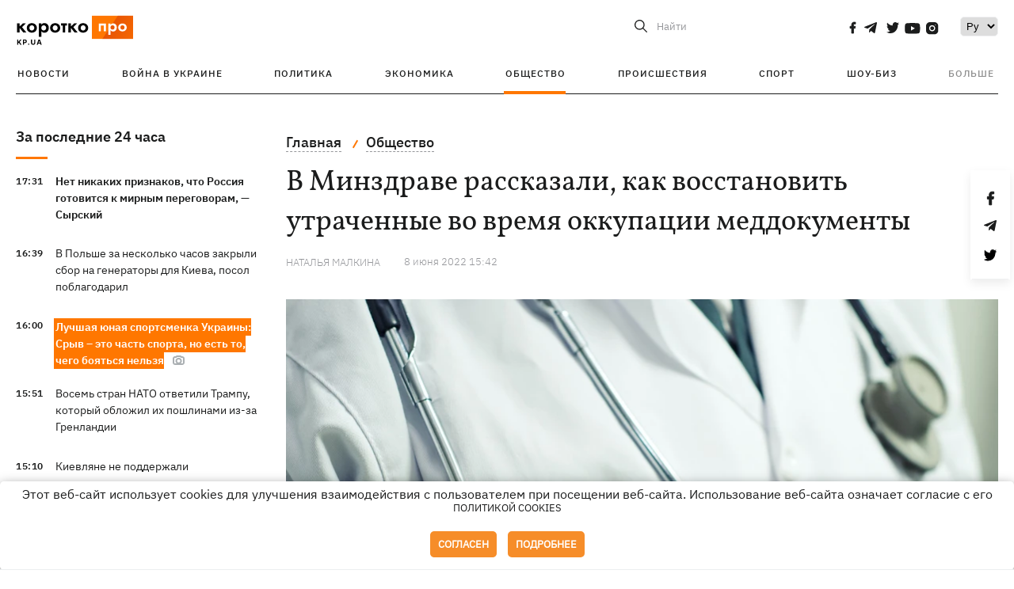

--- FILE ---
content_type: text/html; charset=UTF-8
request_url: https://kp.ua/life/a650911-v-minzdrave-rasskazali-kak-vosstanovit-utrachennye-vo-vremja-okkupatsii-meddokumenty
body_size: 15055
content:
<!DOCTYPE html>
<html lang="ru">
            <head>
    <meta charset="UTF-8">
    <meta http-equiv="X-UA-Compatible" content="IE=edge">
    <meta name="viewport" content="width=device-width, initial-scale=1">
    <meta name="iua-site-verification" content="a1ffdeb377e59db8d563549272b66c43" />

    
        <title>Как восстановить утраченные во время оккупации меддокументы - Новости на KP.UA</title>    <meta name="description" content="Минздрав рассказал, как восстановить утраченные меддокументы" class="js-meta" />    <meta name="keywords" content="утраченные меддокументы, восстановить документы Минздрав, утраченные меддокументы инструкция" class="js-meta" /><meta name="news_keywords" content="утраченные меддокументы, восстановить документы Минздрав, утраченные меддокументы инструкция" class="js-meta" />    
    
                    
                <link rel="canonical" href="https://kp.ua/life/a650911-v-minzdrave-rasskazali-kak-vosstanovit-utrachennye-vo-vremja-okkupatsii-meddokumenty"><link rel="alternate" href="https://kp.ua/life/a650911-v-minzdrave-rasskazali-kak-vosstanovit-utrachennye-vo-vremja-okkupatsii-meddokumenty" hreflang="ru-UA" />        
                <link rel="alternate" href="https://kp.ua/ua/life/a650911-u-moz-rozpovili-jak-vidnoviti-vtracheni-pid-chas-okupatsiji-meddokumenti" hreflang="uk-UA">
        
                    
                                                                        <link rel="amphtml" href="https://kp.ua/amp/a650911-v-minzdrave-rasskazali-kak-vosstanovit-utrachennye-vo-vremja-okkupatsii-meddokumenty">
    
                                            
                            

    

                
    <meta property='og:type' content='article'/>

<meta property='og:title' content="В Минздраве рассказали, как восстановить утраченные во время оккупации меддокументы"/>
<meta name='twitter:title' content="В Минздраве рассказали, как восстановить утраченные во время оккупации меддокументы">
    <meta property='og:description' content="Все медицинские документы можно восстановить в кратчайшие сроки."/>
    <meta name='twitter:description' content="Все медицинские документы можно восстановить в кратчайшие сроки.">
    <meta property='og:image' content='https://kp.ua/img/article/6509/11_news_big-v1654692137.jpg'/>
    <meta name='twitter:image:src' content='https://kp.ua/img/article/6509/11_news_big-v1654692137.jpg'>
    <meta property="og:image:width" content="900">
    <meta property="og:image:height" content="470">
<meta property="og:url" content="https://kp.ua/life/a650911-v-minzdrave-rasskazali-kak-vosstanovit-utrachennye-vo-vremja-okkupatsii-meddokument" />
<meta property='og:site_name' content='KP.UA'/>
<meta name='twitter:card' content='summary_large_image'>
<meta name='twitter:site' content='@kp_ukraine'>
<meta name='twitter:creator' content='@kp_ukraine'>                                                    
        
                            
                                                            
                
                
                
    <script type="application/ld+json">
    {
        "@context": "http://schema.org",
        "@type": "NewsArticle",
        "mainEntityOfPage": {
            "@type": "WebPage",
            "@id": "https://kp.ua/life/a650911-v-minzdrave-rasskazali-kak-vosstanovit-utrachennye-vo-vremja-okkupatsii-meddokument"
        },
        "headline": "В Минздраве рассказали, как восстановить утраченные во время оккупации меддокументы",
        "datePublished": "2022-06-08T15:42:00+03:00",
        "dateModified": "2022-06-08T16:29:21+03:00",
                    "image": {
                "@type": "ImageObject",
                "url": "https://kp.ua/img/article/6509/11_news_big-v1654692137.jpg",
                "height": 470,
                "width": 900
            },
                            "author": [
                        {"@type": "Person","name": "Наталья МАЛКИНА"}                        ],
                            "description": "Минздрав рассказал, как восстановить утраченные меддокументы",
                "publisher": {
            "@type": "Organization",
            "name": "Kp.ua",
            "logo": {
                "@type": "ImageObject",
                "url": "https://kp.ua/user/img/logo.png",
                "width": 454,
                "height": 108
            }
        }
    }
    </script>
    
    <link rel="apple-touch-icon" sizes="180x180" href="/user/favicon/apple-touch-icon.png">
    <link rel="icon" type="image/png" sizes="192x192"  href="/user/favicon/android-chrome-192x192.png">
    <link rel="icon" type="image/png" sizes="512x512" href="/user/favicon/android-chrome-512x512.png">
    <link rel="icon" type="image/png" sizes="32x32" href="/user/favicon/favicon-32x32.png">
    <link rel="icon" type="image/png" sizes="16x16" href="/user/favicon/favicon-16x16.png">
    <link rel="icon" type="image/png" sizes="150x150" href="/user/favicon/mstile-150x150.png">
    <link rel="manifest" href="/user/favicon/site.webmanifest">


    <link rel="preload" href='/user/css/reset.css' as="style"/>
    <link rel="preload" href='/user/css/bn_membrana.css' as="style"/>
    <link rel="preload" href='/user/css/main-new-v7.css' as="style"/>
    <link rel="preload" href='/user/css/fix-v35.css' as="style"/>

    <link rel="stylesheet" href="/user/css/reset.css">
    <link rel="stylesheet" href='/user/css/bn_membrana.css'>
    <link rel="stylesheet" href="/user/css/main-new-v7.css">
    <link rel="stylesheet" href="/user/css/fix-v35.css">
        <script>
        function loadScripts() {
            var script1 = document.createElement('script');
            script1.src = "https://securepubads.g.doubleclick.net/tag/js/gpt.js";
            script1.async = true;
            document.head.appendChild(script1);

            var script2 = document.createElement('script');
            script2.src = "https://cdn.membrana.media/kpu/ym.js";
            script2.async = true;
            document.head.appendChild(script2);
        }
       setTimeout(loadScripts, 4500);
    </script>

    <script>
        window.yieldMasterCmd = window.yieldMasterCmd || [];
        window.yieldMasterCmd.push(function() {
            window.yieldMaster.init({
                pageVersionAutodetect: true
            });
        });
    </script>

    <script src="/user/js/kp_async_actions.js"></script>

    
    <script>
        var loadsrcscache = [];
        load_srcs = function(sources, callback) {
            loadsrcscache.push([sources, callback]);
        }
    </script>
   
   
</head>    
    <body>
        <div data-action="banners" data-place="41" data-page="2898" class="sunsite_actions"></div>
        <div data-action="banners" data-place="46" data-page="2898" class="sunsite_actions"></div>
        <div id="fb-root"></div>
        
        <!-- (C)2000-2014 Gemius SA - gemiusAudience / kp.ua / All -->
        <script type="text/javascript">
        <!--    //--><![CDATA[//><!--
            setTimeout(function() {
            var pp_gemius_identifier = '.WqVVKd0paG9gXEdrhpca2ZWj55NuYLCTbrLa7y1PXv.O7';
            // lines below shouldn't be edited
            function gemius_pending(i) { window[i] = window[i] || function () { var x = window[i + '_pdata'] = window[i + '_pdata'] || []; x[x.length] = arguments; }; };
            gemius_pending('gemius_hit'); gemius_pending('gemius_event'); gemius_pending('pp_gemius_hit'); gemius_pending('pp_gemius_event');
            (function (d, t) {
                try {
                    var gt = d.createElement(t), s = d.getElementsByTagName(t)[0], l = 'http' + ((location.protocol == 'https:') ? 's' : ''); gt.setAttribute('async', 'async');
                    gt.setAttribute('defer', 'defer'); gt.src = l + '://gaua.hit.gemius.pl/xgemius.js'; s.parentNode.insertBefore(gt, s);
                } catch (e) { }
            })(document, 'script');
            }, 3500);
            //--><!]]>
        </script>

        <div class="sbody 2">
                        
            <!-- Google tag (gtag.js) -->
                        <script>
                // Функция для загрузки скрипта Google Tag Manager
                function loadGoogleTag() {
                    var gtagScript = document.createElement('script');
                    gtagScript.src = "https://www.googletagmanager.com/gtag/js?id=G-59YTSG422H";
                    gtagScript.async = true;
                    document.head.appendChild(gtagScript);
                    window.dataLayer = window.dataLayer || [];
                    function gtag() { dataLayer.push(arguments); }
                    gtag('js', new Date());
                    gtag('set', 'linker', {
                        'domains': ['https://kp.ua']
                    });
                    gtag('config', 'G-59YTSG422H');
                }
                setTimeout(loadGoogleTag, 3500); 
            </script>

           
             <!-- Google tag end (gtag.js) -->
                        <script>
                // Функция для загрузки Google Analytics
                function loadGoogleAnalytics() {
                    (function (i, s, o, g, r, a, m) {
                        i['GoogleAnalyticsObject'] = r; i[r] = i[r] || function () {
                            (i[r].q = i[r].q || []).push(arguments)
                        }, i[r].l = 1 * new Date(); a = s.createElement(o),
                        m = s.getElementsByTagName(o)[0]; a.async = 1; a.src = g; m.parentNode.insertBefore(a, m)
                    })(window, document, 'script', 'https://www.google-analytics.com/analytics.js', 'ga');

                    ga('create', 'UA-2065037-1', 'auto');
                    ga('send', 'pageview');
                }

                setTimeout(loadGoogleAnalytics, 3500); 
            </script>
           

            <div id="comments_base_container"></div>
                                                <script>load_srcs(['/user/js/kp_komments.js'], function() {});</script>
                                        <div data-action="banners" data-place="38" data-page="2898" class="sunsite_actions"></div>
            

                                                                                                                                                                                                                                                                                                                                                                                                                                                                                                                                                                                                                                                                                                                                                                                                                                                                                                                                                                                                                                                                                                                                                                                            
                                
<header class="header">
    <div class="container">
        <div class="header__top">
            <div class="header__top__item">
                <a href="/" class="header__logo" data-new="1">
                    <img width="155" height="80" src="/user/img/KP-logo_new.svg" alt="header kp logo">
                </a>
                                            </div>
            
            <div class="header__top__item">
                                                                                                                                        
                        
                                                                                                                                                
                        
                                                            
                
                                                                                                                                <span class="lang_change_mobile" data-lset="2" data-link="/ua/life/a650911-u-moz-rozpovili-jak-vidnoviti-vtracheni-pid-chas-okupatsiji-meddokumenti"></span>
                                                    
                
                <form id="search-form" action="/search/" class="header__search">
                    <div id="search-btn" class="header__search-btn"> <span>Найти</span></div>
                    <input id="input-search" name="query" type="search" placeholder="Найти">
                </form>   

                
                <div class="header__social bl">
                                            <a aria-label="social" class="facebook" href="https://www.facebook.com/kp.kyiv"></a>
                                            <a aria-label="social" class="telegram" href="https://telegram.me/kp_in_ua"></a>
                                            <a aria-label="social" class="twitter" href="https://twitter.com/korotko_pro"></a>
                                            <a aria-label="social" class="youtube" href="https://www.youtube.com/user/KievKp"></a>
                                            <a aria-label="social" class="instagram" href="https://www.instagram.com/korotko__pro/"></a>
                                    </div>

                                                        <div class="header__lang">
                        <label for="selectbox" style="border: none; padding: 0"></label><select aria-label="Select" id="selectbox" class="js-lang-switch">
                                                                                <option data-lset="1" value="#" selected>Ру</option>
                                                                                                    <option data-lset="2" value="/ua/life/a650911-u-moz-rozpovili-jak-vidnoviti-vtracheni-pid-chas-okupatsiji-meddokumenti">Укр</option>
                                                
                        </select>
                    </div>
                
                <a class="menu-mob" id="butt1">
                    <input type="checkbox" id="checkbox1" class="checkbox1 visuallyHidden">
                    <label for="checkbox1" id="butt">
                        <div class="hamburger hamburger1">
                            <span class="bar bar1"></span>
                            <span class="bar bar2"></span>
                            <span class="bar bar3"></span>
                            <span class="bar bar4"></span>
                        </div>
                    </label>
                </a>
            </div>
        </div>
        
        <div class="header__mobil" id="menu_mobil" style="display: none">

            <div class="header__mobil__item">
                <div class="header__social">
                                            <a class="instagram" href="https://www.instagram.com/korotko__pro/" aria-label="social"><i class="fa fa-instagram" aria-hidden="true"></i></a>
                                            <a class="twitter" href="https://twitter.com/korotko_pro" aria-label="social"><i class="fa fa-twitter" aria-hidden="true"></i></a>
                                            <a class="facebook" href="https://www.facebook.com/kp.kyiv" aria-label="social"><i class="fa fa-facebook" aria-hidden="true"></i></a>
                                            <a class="telegram" href="https://telegram.me/kp_in_ua" aria-label="social"><i class="fa fa-telegram" aria-hidden="true"></i></a>
                                    </div>
                <div class="header__flex">
                    <div class="header__search">
                        <a href=""><i class="fa fa-search" aria-hidden="true"></i> <span>Найти</span></a>
                    </div>
                                            <div class="header__lang">
                            <select id="selectbox1" class="js-lang-switch">
                                                                                    <option data-lset="1" value="#" selected>Ру</option>
                                                                                                    <option data-lset="2" value="/ua/life/a650911-u-moz-rozpovili-jak-vidnoviti-vtracheni-pid-chas-okupatsiji-meddokumenti">Укр</option>
                                                
                            </select>
                        </div>
                                    </div>
            </div>

            <div class="header__mobil__item">
                <div class="header__mobil__rubric">Рубрики</div>
                                                 <ul>
                                    <li>
                        <a href="/archive/">Новости</a>
                    </li>
                                    <li>
                        <a href="/war-ukraine-2022/">Война в Украине</a>
                    </li>
                                    <li>
                        <a href="/politics/">Политика</a>
                    </li>
                                    <li>
                        <a href="/economics/">Экономика</a>
                    </li>
                                            </ul>
                    <ul>
                                    <li>
                        <a href="/life/">Общество</a>
                    </li>
                                    <li>
                        <a href="/incidents/">Происшествия</a>
                    </li>
                                    <li>
                        <a href="/sport/">Спорт</a>
                    </li>
                                    <li>
                        <a href="/culture/">Шоу-биз</a>
                    </li>
                                            </ul>
                    <ul>
                                    <li>
                        <a href="/press/">Пресс-центр</a>
                    </li>
                                                                    	               <li><a href="/tag/13434/">Спецпроекты</a></li>
                           <li><a href="https://kp.ua/journal/pdf/archive/2022/">Архив номеров</a></li>
            
                                                </ul>
        
                            </div>

            <div class="header__mobil__item">
                <div class="header__mobil__rubric">Спец. темы</div>
                                                <ul>
                                    <li><a href="/tag/6685/">Вакцинация</a></li>
                                    <li><a href="/tag/1221/">Карантин</a></li>
                                    <li><a href="/tag/1728/">Рынок труда</a></li>
                                    <li><a href="/tag/12877/">Интервью </a></li>
                            </ul>
                    <ul>
                                    <li><a href="/life/ukrainehistory/">История</a></li>
                                    <li><a href="/tag/983/">Прогнозы и гороскопы</a></li>
                                    <li><a href="/tag/13434/">Спецпроекты </a></li>
                            </ul>
        
                            </div>

            <div class="header__mobil__item about">
                                                    <ul>
                                                    <li><a href="/commercial">Реклама на сайте</a></li>
                                                    <li><a href="/about/">О нас</a></li>
                                                    <li><a href="/agreements/">Пользовательское соглашение</a></li>
                                                                    </ul>
                                    <ul>
                                                    <li><a href="/privacy-policy/">Политика конфиденциальности</a></li>
                                                                            <li><a href="/cookies-policy/">Политика использования cookies</a></li>
                                            </ul>
                            </div>

            
        </div>

        <div class="header__menu">
            <nav class="header__menu__box">
                <ul class="header__menu__list">
                                                                <li class="header__menu__item ">
                                                <a class="header__menu__link" href="/archive/">Новости</a>
                                            </li>
                                    <li class="header__menu__item ">
                                                <a class="header__menu__link" href="/war-ukraine-2022/">Война в Украине</a>
                                            </li>
                                    <li class="header__menu__item ">
                                                <a class="header__menu__link" href="/politics/">Политика</a>
                                            </li>
                                    <li class="header__menu__item ">
                                                <a class="header__menu__link" href="/economics/">Экономика</a>
                                            </li>
                                    <li class="header__menu__item active">
                                                <a class="header__menu__link" href="/life/">Общество</a>
                                            </li>
                                    <li class="header__menu__item ">
                                                <a class="header__menu__link" href="/incidents/">Происшествия</a>
                                            </li>
                                    <li class="header__menu__item ">
                                                <a class="header__menu__link" href="/sport/">Спорт</a>
                                            </li>
                                    <li class="header__menu__item ">
                                                <a class="header__menu__link" href="/culture/">Шоу-биз</a>
                                            </li>
                
                    
                                            <li id ='menu__show' class="header__menu__item">
                            <a class="header__menu__link" href="#">Больше</a>
                        </li>
                        <div id="menu-hidden" class="header__menu__hidden">
                            <ul class="header__menu__list">
                                                    <li class="header__menu__item">
                        <a class="header__menu__link" href="/press/">Пресс-центр</a>
                    </li>
                                <li class="header__menu__item">
                    <a class="header__menu__link" href="/tag/13434/">Спецпроекты</a>
                </li>
                            <li class="header__menu__item">
                    <a class="header__menu__link" href="https://kp.ua/journal/pdf/archive/2022/">Архив номеров</a>
                </li>
            
                            </ul>
                        </div>
                                    </ul>
            </nav>
        </div>

    </div>
    </header>

<style>

    @media (max-width: 567px){
       .js-append-news.height .stream_mob_prj_banner .sunsite_actions[data-place="77"]{
        min-height: 308px;
       }
       .face iframe{
            width: 100%;
        }
    }
    
</style>
            <div class="container">
            <i data-absnum="650911" data-operand="article" data-action="stat" class="sunsite_actions" style="display:none;"></i>
<div class="content content__flex">
    <div class="content__base content-two">
        <div class="content__flex">
            <div class="content__news hide">
                
                                                                                                                                                                                                                                                                                                                                                                                                                                                                                                                                                                                                                                                                                                                                                                                                                                                                                                                                                                                                                                                                                                                                                                                                                                                                                                                                                                                                                                                                                                                                                                                                                                                                                                                                

                


    <div class="banner_project">
        <div data-action="banners" data-place="42" data-page="2898" class="sunsite_actions"></div>
    </div>
<div class="content__news__box scroll">
    <div class="content__news__titles">
                                            <a href="/archive/" class="content__news__title">
            За последние 24 часа
        </a>
            </div>
    
            <div class="js-append-news " data-section="all">
                                                                                                                                                                                        <div class="content__news__item  bold">
                    <span class="content__time ">
                        17:31
                    </span>
                    <span class="content__block-text">
                        <a class="content__news__link" data-edit="724089,2871" href="/politics/a724089-net-nikakikh-priznakov-chto-rossija-hotovitsja-k-mirnym-perehovoram">Нет никаких признаков, что Россия готовится к мирным переговорам, — Сырский</a>
                                                                                                                    </span>
                </div>
                                                
                <style>
                    @media (min-width: 768px) {
                        .nts-ad[data-ym-ad="KPU_ITC"] {display: none}
                    }
                </style>

                                
                                                                                                                                                                <div class="content__news__item ">
                    <span class="content__time ">
                        16:39
                    </span>
                    <span class="content__block-text">
                        <a class="content__news__link" data-edit="724088,2871" href="/politics/a724088-v-polshe-cherez-neskolko-chasov-zakryli-sbor-na-heneratory-dlja-kieva">В Польше за несколько часов закрыли сбор на генераторы для Киева, посол поблагодарил</a>
                                                                                                                    </span>
                </div>
                                                
                <style>
                    @media (min-width: 768px) {
                        .nts-ad[data-ym-ad="KPU_ITC"] {display: none}
                    }
                </style>

                                
                                                                                                                                                                <div class="content__news__item  bgc">
                    <span class="content__time ">
                        16:00
                    </span>
                    <span class="content__block-text">
                        <a class="content__news__link" data-edit="723799,2921" href="/sport/a723799-luchshaja-junaja-sportsmenka-ukrainy-sryv-eto-chast-sporta-no-est-to-cheho-bojatsja-nelzja">Лучшая юная спортсменка Украины: Срыв – это часть спорта, но есть то, чего бояться нельзя</a>
                                                                            <span class="photo-news"></span>
                                                                                            </span>
                </div>
                                                    <div class="stream_mob_prj_banner">
                        <div data-action="banners" data-place="50" data-page="2898" class="sunsite_actions"></div>
                    </div>
                                
                <style>
                    @media (min-width: 768px) {
                        .nts-ad[data-ym-ad="KPU_ITC"] {display: none}
                    }
                </style>

                                
                                                                                                                                                                <div class="content__news__item ">
                    <span class="content__time ">
                        15:51
                    </span>
                    <span class="content__block-text">
                        <a class="content__news__link" data-edit="724087,2871" href="/politics/a724087-vosem-stran-nato-otvetili-trampu-kotoryj-oblozhil-ikh-poshlinami-iz-za-hrenlandii">Восемь стран НАТО ответили Трампу, который обложил их пошлинами из-за Гренландии</a>
                                                                                                                    </span>
                </div>
                                                
                <style>
                    @media (min-width: 768px) {
                        .nts-ad[data-ym-ad="KPU_ITC"] {display: none}
                    }
                </style>

                                
                                                                                                                                                                <div class="content__news__item ">
                    <span class="content__time ">
                        15:10
                    </span>
                    <span class="content__block-text">
                        <a class="content__news__link" data-edit="724085,2871" href="/politics/a724085-kievljane-ne-podderzhali-pereimenovanie-stantsii-metro-akademhorodok-na-vasilija-stusa">Киевляне не поддержали переименование станции метро "Академгородок" на "Василия Стуса"</a>
                                                                                                                    </span>
                </div>
                                                
                <style>
                    @media (min-width: 768px) {
                        .nts-ad[data-ym-ad="KPU_ITC"] {display: none}
                    }
                </style>

                                
                                                                                                                                                                <div class="content__news__item ">
                    <span class="content__time ">
                        14:58
                    </span>
                    <span class="content__block-text">
                        <a class="content__news__link" data-edit="724084,2898" href="/life/a724084-v-ukraine-ostaetsja-antitsiklon-19-janvarja-ozhidaetsja-22-hradusnyj-moroz">В Украине остается антициклон - 19 января ожидается 22-градусный мороз</a>
                                                                                                                    </span>
                </div>
                                                
                <style>
                    @media (min-width: 768px) {
                        .nts-ad[data-ym-ad="KPU_ITC"] {display: none}
                    }
                </style>

                                    <div class="stream_mob_prj_banner">
                        <div data-action="banners" data-place="77" data-page="2898" class="sunsite_actions"></div>
                    </div>
                                
                                                                                                                                                                <div class="content__news__item ">
                    <span class="content__time ">
                        14:41
                    </span>
                    <span class="content__block-text">
                        <a class="content__news__link" data-edit="724083,2850" href="/culture/a724083-lejbl-jerry-heil-i-letuchaja-mysh-so-skandalom-razorvali-sotrudnichestvo">Лейбл Jerry Heil и Кажанна со скандалом разорвали сотрудничество</a>
                                                                            <span class="photo-news"></span>
                                                                                            </span>
                </div>
                                                
                <style>
                    @media (min-width: 768px) {
                        .nts-ad[data-ym-ad="KPU_ITC"] {display: none}
                    }
                </style>

                                
                                                                                                                                                                <div class="content__news__item ">
                    <span class="content__time ">
                        14:20
                    </span>
                    <span class="content__block-text">
                        <a class="content__news__link" data-edit="724082,2871" href="/politics/a724082-v-vsu-oproverhli-zakhvat-rossijanami-sela-minkovka-na-donbasse">В ВСУ опровергли "захват" россиянами села Миньковка на Донбассе</a>
                                                                                                                    </span>
                </div>
                                                
                <style>
                    @media (min-width: 768px) {
                        .nts-ad[data-ym-ad="KPU_ITC"] {display: none}
                    }
                </style>

                                
                                                                                                                                                                <div class="content__news__item ">
                    <span class="content__time ">
                        13:29
                    </span>
                    <span class="content__block-text">
                        <a class="content__news__link" data-edit="724081,2898" href="/life/a724081-na-kievshchine-razvernuli-456-punktov-nesokrushimosti-kriticheskie-obekty-pereveli-na-rezervnoe-pitanie">На Киевщине развернули 456 "Пунктов несокрушимости", критические объекты перевели на резервное питание</a>
                                                    <span class="youtube-news"></span>
                                                                                                                    </span>
                </div>
                                                
                <style>
                    @media (min-width: 768px) {
                        .nts-ad[data-ym-ad="KPU_ITC"] {display: none}
                    }
                </style>

                                
                                                                                                                                                                <div class="content__news__item ">
                    <span class="content__time ">
                        12:34
                    </span>
                    <span class="content__block-text">
                        <a class="content__news__link" data-edit="724080,2921" href="/sport/a724080-ukrainets-marsak-voshel-v-desjatku-silnejshikh-fihuristov-kontinenta">Украинец Марсак вошел в десятку сильнейших фигуристов континента</a>
                                                                                                                    </span>
                </div>
                                                
                <style>
                    @media (min-width: 768px) {
                        .nts-ad[data-ym-ad="KPU_ITC"] {display: none}
                    }
                </style>

                                
                                                                                                                                                                <div class="content__news__item ">
                    <span class="content__time ">
                        12:04
                    </span>
                    <span class="content__block-text">
                        <a class="content__news__link" data-edit="724079,2890" href="/incidents/a724079-ukraintsy-chtjat-pamjat-zhertv-aviakatastrofy-v-brovarakh-v-kotoroj-pohiblo-rukovodstvo-mvd">Украинцы чтят память жертв авиакатастрофы в Броварах, в которой погибло руководство МВД</a>
                                                    <span class="youtube-news"></span>
                                                                                                                    </span>
                </div>
                                                
                <style>
                    @media (min-width: 768px) {
                        .nts-ad[data-ym-ad="KPU_ITC"] {display: none}
                    }
                </style>

                                
                                                                                                                                                                <div class="content__news__item ">
                    <span class="content__time ">
                        11:13
                    </span>
                    <span class="content__block-text">
                        <a class="content__news__link" data-edit="724078,2871" href="/politics/a724078-rossskaja-armija-pytalas-prorvat-oboronu-v-volchanske-na-kharkovshchine">Россская армия пыталась прорвать оборону в Волчанске на Харьковщине</a>
                                                                                                                    </span>
                </div>
                                                
                <style>
                    @media (min-width: 768px) {
                        .nts-ad[data-ym-ad="KPU_ITC"] {display: none}
                    }
                </style>

                                
                    </div>
    </div>

    <style>
        .nts-ad-h100 {min-height: 100px} 
        @media (min-width: 700px) { 
            .nts-ad[data-ym-ad="KPU_BTC_1"] {display: none} 
        }
    </style>

    <div class="stream_mob_prj_banner">
        <div data-action="banners" data-place="78" data-page="2898" class="sunsite_actions"></div>
    </div>

    <a href="/archive/" class="content__news__load">Загрузить еще</a>


    <div class="js-sb-container">
        <div class="banner1 js-sdb">
                        <div data-action="banners" data-place="67" data-page="2898" class="sunsite_actions"></div>
        </div>
    </div>

    <script>
        load_srcs(['/user/js/kp-app.js'], function() {let scrollBlock = document.querySelector('.js-sdb');if(scrollBlock) {let newsFeedBtn = document.querySelector('.content__news__load');function setScrollBlock() {if(window.innerWidth > 992) {let blockBounds = newsFeedBtn.getBoundingClientRect();if(blockBounds.top <= 0 && scrollBlock.style.position !== 'fixed') {scrollBlock.style.position = 'fixed';scrollBlock.style.zIndex = '500';scrollBlock.style.top = '150px';}if(blockBounds.top >= 0 && scrollBlock.style.position === 'fixed') {scrollBlock.style.position = '';scrollBlock.style.zIndex = '';scrollBlock.style.top = '';}}}if(document.querySelector('.content__news').clientHeight > 1450) {window.addEventListener('scroll', setScrollBlock);window.addEventListener('resize', setScrollBlock);}}});
    </script>

<script>load_srcs(['/user/js/kp-app.js'], function() {let mainstream = document.querySelector('.js-append-news');let mtpage = 2;let mtblocked = false;let months = {};let lastdate = '2026-1-18';months['1'] = 'января';months['2'] = 'февраля';months['3'] = 'марта';months['4'] = 'апреля';months['5'] = 'мая';months['6'] = 'июня';months['7'] = 'июля';months['8'] = 'августа';months['9'] = 'сентября';months['10'] = 'октября';months['11'] = 'ноября';months['12'] = 'декабря';if(mainstream) {mainstream.addEventListener('wheel', function(e) {if(this.scrollTop >= ((this.scrollHeight - this.clientHeight) - 250)&& (e.detail > 0 || e.wheelDelta < 0)&& !mtblocked) {mtblocked = true;ajax.get(lang + '/actions/ajax_mainstream',{ 'page' : mtpage, 'section' : this.dataset.section },function(data) {data = JSON.parse(data);data = data.ajax_mainstream;mtpage++;if(data.success) {mtblocked = false;let list = data.list;for(let day in list) {if(day != lastdate) {let dt = day.split('-');let mnt = months[dt[1]];let dname = dt[2];mainstream.append(fromHTML( `<div class="content__news__item date">${dname + ' ' + mnt}</div>`));lastdate = day;}list[day].forEach(function(el, idx) {let timeH = `<span class="content__time">${el.time}</span>`;if(el.classes.includes('notice')) {timeH =  `<span class="content__time notice">${el.time}</span>`;let idx = el.classes.indexOf('notice');delete el.classes[idx];}let updatedH = '';if(el.classes.includes('updated')) {updatedH =  `<span class="obn-news">[обновляется]</span>`;let idx = el.classes.indexOf('updated');delete el.classes[idx];}let typH = '';if(el.types.length > 0) {for(let tp in el.types) {typH += `<span class="${el.types[tp]}"></span>`;}}mainstream.append(fromHTML(`<div class="content__news__item ${el.classes.join(' ')}">${timeH}<span class="content__block-text"><a class="content__news__link" data-edit="${el.absnum},${el.ctg}" href="${el.url}">${el.title}</a>${typH}${updatedH}</span></div>`));});if(typeof sunsiteRedactor == 'function'){sunsiteRedactor();}}}});}});}});</script>            </div>
            <div class="content__main padding">
                <div class="news__block news">
                    <div class="news-social fixed" style="display:none">
                        <div class="news-social__link social-likes likely" data-js="likely" data-url="https://kp.ua/life/a650911-v-minzdrave-rasskazali-kak-vosstanovit-utrachennye-vo-vremja-okkupatsii-meddokumenty">
                                                            <div class="facebook"></div>
                                                            <div class="telegram"></div>
                                                            <div class="twitter"></div>
                                                    </div>
                        <div class="news-social__back"><img width="50" height="51" src="/user/img/back.png" alt="back icon"></div>
                    </div>

                    <ul class="breadcrumb" itemscope itemtype="https://schema.org/BreadcrumbList">
    <li itemprop="itemListElement" itemscope itemtype="https://schema.org/ListItem">
        <a itemprop="item" href="/"><span itemprop="name">Главная</span></a>
        <meta itemprop="position" content="1" />
    </li>
                                <li itemprop="itemListElement" itemscope itemtype="https://schema.org/ListItem">
            <a itemprop="item" href="/life/"><span itemprop="name">Общество</span></a>
            <meta itemprop="position" content="2" />
                    </li>
    </ul>
                    <div class="content__title">
                        <h1 data-edit="650911,2898">В Минздраве рассказали, как восстановить утраченные во время оккупации меддокументы</h1>
                                            </div>

                    <div class="content__notice sunsite_actions" data-action="articles_views" data-absnum="650911">
                        <span class="content__icons">
                                                                                                            </span>

                                                                                                                                                                                                                                                                                                        <a class="content__author" href="/author/89/">
                                    <span>Наталья МАЛКИНА</span>
                                </a>
                                                                                                    <div class="content__author-info sunsite_actions" data-action="articles_views" data-absnum="650911">
                            <span>8 июня 2022 15:42</span>
                            <span class="content__views views views_hide">0</span>
                        </div>
                    </div>

                                                                                                <div class="picture" style="margin-bottom: 76px">
                                <picture>
                                    <source srcset="/img/article/6509/11_tn2-v1654692137.webp" media="(max-width: 567px)">
                                    <img src="/img/article/6509/11_news_big-v1654692137.webp" alt="В Минздраве рассказали, как восстановить утраченные во время оккупации меддокументы">
                                </picture>
                                                                    <div class="picture-photo-desc margin"><span>Фото: pixabay.com</span></div>
                                                            </div>
                                            
                                        <p>С начала <a href="/tag/9548/">войны</a> в Украине многие жители были вынуждены срочно покидать свои дома и искать безопасное место. В критических ситуациях во время переезда не всегда была возможность собрать необходимые медицинские документы. В связи с этим <a  rel="nofollow" href="https://t.me/mozofficial/2512">Минздрав</a> рассказал, как восстановить утраченные документы.</p>
<p>- Чтобы восстановить результаты обследования, медицинскую карту, результаты оперативных вмешательств, реабилитационные рекомендации, следует обратиться к семейному или любому другому врачу первичного звена по месту нахождения. Врач примет решение о восстановлении утраченных документов и при необходимости проведет дополнительные обследования для восстановления дальнейшего лечения, - отметили в ведомстве.</p>
<p>Кроме того, чтобы восстановить документы человеку с инвалидностью, следует обратиться в орган социальной защиты, имеющий доступ в Центральный банк лиц с инвалидностью, где сделают соответствующую выписку.</p><div data-action="banners" data-place="79" data-page="2898" class="sunsite_actions" style="clear: both;"></div>
<p>Чтобы восстановить другие медицинские документы и справку МСЭК, следует обратиться в МСЭК по месту нахождения.</p>
<p>
<div class="teleg"><div async="" src="https://telegram.org/js/telegram-widget.js?19"  class="iframe-telegram-placeholder" data-telegram-post="mozofficial/2512" data-width="100%"></div></div>
</p>

                    <div class="content__notice theme">
                                                 
                            <span>Новости по теме:</span>
                                                            <a href="/tag/9548/">Война Украины с Россией</a>
                                                            <a href="/tag/1406/">Здравоохранение</a>
                                                            <a href="/tag/6226/">Министерство здравоохранения</a>
                                                                        </div>

                    <div class="content_roll_banner">
                        <div data-action="banners" data-place="44" data-absnum="650911" data-page="2898" class="sunsite_actions"></div>
                    </div>
                    <div class="mobile_premium_in_art">
                        <div data-action="banners" data-place="47" data-absnum="650911" data-page="2898" class="sunsite_actions"></div>
                    </div>

                    <div class="subscribe">
    <span>Подписывайтесь на нас в соц. сетях</span>
    <div class="header__social">
                    <a class="facebook" href="https://www.facebook.com/kp.kyiv" aria-label="social"></a>
                    <a class="telegram" href="https://telegram.me/kp_in_ua" aria-label="social"></a>
                    <a class="twitter" href="https://twitter.com/korotko_pro" aria-label="social"></a>
                    <a class="youtube" href="https://www.youtube.com/user/KievKp" aria-label="social"></a>
                    <a class="instagram" href="https://www.instagram.com/korotko__pro/" aria-label="social"></a>
            </div>
</div>                </div>

                
                                    
                                    
                                    <div class="content__box politics change">
                        <a href="#" class="content__news__title">Статьи по теме</a>
                                                                                    <div class="content__tile">
                                    <a href="/life/a723815-dieticheskij-perevorot-v-ssha-jajtsa-mjaso-i-maslo-bolshe-ne-vrahi-fihury" class="content__tile-img sunsite_actions" data-action="articles_views" data-absnum="723815">
                                        <img src="/img/article/7238/15_tn2-v1768234157.webp" alt="Диетический переворот в США: яйца, мясо и масло больше не враги фигуры">
                                        <span class="counter views views_hide">0</span>
                                    </a>
                                    <div class="content__tile-info">
                                        <div class="content__tile-top">
                                            <span class="content__tile-date">14 января</span>
                                            <a href="/life/" class="content__tile-type">Общество</a>
                                        </div>
                                        <a href="/life/a723815-dieticheskij-perevorot-v-ssha-jajtsa-mjaso-i-maslo-bolshe-ne-vrahi-fihury" data-edit="723815,2898" class="content__tile-title">Диетический переворот в США: яйца, мясо и масло больше не враги фигуры</a>
                                    </div>
                                </div>
                                                                                                                <div class="content__tile">
                                    <a href="/life/a723870-slit-vodu-v-dome-zachem-eto-nuzhno-kak-sdelat-pravilno-i-kak-potom-vernut-otoplenie" class="content__tile-img sunsite_actions" data-action="articles_views" data-absnum="723870">
                                        <img src="/img/article/7238/70_tn2-v1768321987.webp" alt="Слить воду в доме: зачем это нужно, как сделать правильно и как потом вернуть отопление">
                                        <span class="counter views views_hide">0</span>
                                    </a>
                                    <div class="content__tile-info">
                                        <div class="content__tile-top">
                                            <span class="content__tile-date">14 января</span>
                                            <a href="/life/" class="content__tile-type">Общество</a>
                                        </div>
                                        <a href="/life/a723870-slit-vodu-v-dome-zachem-eto-nuzhno-kak-sdelat-pravilno-i-kak-potom-vernut-otoplenie" data-edit="723870,2898" class="content__tile-title">Слить воду в доме: зачем это нужно, как сделать правильно и как потом вернуть отопление</a>
                                    </div>
                                </div>
                                                                                                                <div class="content__tile">
                                    <a href="/life/a723853-aleksandr-kovalenko-na-moroze-shakhedy-obmerzajut-rossija-bet-ballistikoj-kotoruju-trudnee-perekhvatit" class="content__tile-img sunsite_actions" data-action="articles_views" data-absnum="723853">
                                        <img src="/img/article/7238/53_tn2-v1768307897.webp" alt="Александр Коваленко: На морозе «шахеды» обледеневают, Россия бьет баллистикой, которую труднее перехватить">
                                        <span class="counter views views_hide">0</span>
                                    </a>
                                    <div class="content__tile-info">
                                        <div class="content__tile-top">
                                            <span class="content__tile-date">13 января</span>
                                            <a href="/life/" class="content__tile-type">Общество</a>
                                        </div>
                                        <a href="/life/a723853-aleksandr-kovalenko-na-moroze-shakhedy-obmerzajut-rossija-bet-ballistikoj-kotoruju-trudnee-perekhvatit" data-edit="723853,2898" class="content__tile-title">Александр Коваленко: На морозе «шахеды» обледеневают, Россия бьет баллистикой, которую труднее перехватить</a>
                                    </div>
                                </div>
                                                                        </div>
                                                <div class="branding-baner3__item2 height247">
                    <span class="branding-sp">
                        <div data-action="banners" data-place="45" data-absnum="650911" data-page="2898" class="sunsite_actions"></div>
                    </span>
                </div>
                <div class="content_roll_mobile">
                    <div data-action="banners" data-place="51" data-absnum="650911" data-page="2898" class="sunsite_actions"></div>
                </div>

                                                <div class="branding-baner3__item2 height168">
                    <span class="branding-sp">
                        <div data-action="banners" data-place="43" data-absnum="650911" data-page="2898" class="sunsite_actions"></div>
                        <div data-action="banners" data-place="48" data-absnum="650911" data-page="2898" class="sunsite_actions"></div>
                    </span>
                </div>
            </div>
        </div>
    </div>
            <div style="display: none;" class="sunsite_actions" data-action="cmm_load_base_tmp" data-absnum="650911" data-cnt_comments=""></div>
    </div>

<script>
    load_srcs(['/user/js/swiper-bundle.min.js'], function() {var updateLightbox;if(document.querySelector('[data-fslightbox]')) {load_srcs(['/user/js/fslightbox.js'], function() {refreshFsLightbox();if(typeof fix_fslightbox_source == 'function') {fix_fslightbox_source();}updateLightbox = function() {refreshFsLightbox();if(typeof fix_fslightbox_source == 'function') {fix_fslightbox_source();}}});}function describe_set_info(mainid) {var alt_test = document.querySelectorAll('#' + mainid + ' .swiper-slide-active img');if(alt_test.length > 0) {var descr_list = document.querySelectorAll('#' + mainid + ' .picture__slider__describe a');if(descr_list.length > 0) {descr_list[0].innerText = alt_test[0].alt;}var descr_list_mob = document.querySelectorAll('#' + mainid + '-mob.picture__slider__describe a');if(descr_list_mob.length > 0) {descr_list_mob[0].innerText = alt_test[0].alt;}}}let galleries = Array.from(document.querySelectorAll('.gallery-thumbs'));if(galleries.length > 0) {let sliders = {};sliders['thumbs'] = {};sliders['main'] = {};galleries.forEach(function(gallery) {let thid = gallery.getAttribute('id');let mainid = 'galtop-' + thid.split('-')[1];sliders['thumbs'][thid] = new Swiper('#' + thid, {spaceBetween: 15,slidesPerView: 3,direction: 'horizontal',loop: true,freeMode: true,loopedSlides: 3,watchSlidesVisibility: true,watchSlidesProgress: true,autoHeight: true,breakpoints: {992: {direction: 'vertical',},320: {spaceBetween: 5,},},navigation: {nextEl: '.swiper-button-next',prevEl: '.swiper-button-prev',},});sliders['main'][mainid] = new Swiper('#' + mainid, {spaceBetween: 10,loop: true,loopedSlides: 5,navigation: {nextEl: '.swiper-button-next',prevEl: '.swiper-button-prev',},pagination: {el: '.swiper-pagination',type: 'fraction',renderFraction: function (currentClass, totalClass) {return '<span class="' + currentClass + '"></span>' + ' <span>из</span> ' + '<span class="' + totalClass + '"></span>'; }},thumbs: {swiper: sliders['thumbs'][thid],},});sliders['main'][mainid].on('slideChange', function () {if(typeof updateLightbox == 'function') {updateLightbox();}});sliders['main'][mainid].on('slideChangeTransitionEnd', function () {describe_set_info(mainid);});describe_set_info(mainid);});}});load_srcs(['/user/js/likely.js'], function() {likely.initiate();});
</script>

                                                 <script>function replaceScriptTelegram(html, targetClass) {var tempDiv = document.createElement('div');tempDiv.innerHTML = html.innerHTML;var divs = tempDiv.querySelectorAll('div.' + targetClass);divs.forEach(function(div) {var blockquote = document.createElement('script');for (var i = 0; i < div.attributes.length; i++) {var attr = div.attributes[i];blockquote.setAttribute(attr.name, attr.value);}blockquote.innerHTML = div.innerHTML;div.parentNode.replaceChild(blockquote, div);});return tempDiv.innerHTML;}function onScrollReplaceTelegram() {var articles = document.querySelectorAll('.teleg');articles.forEach(function(article) {var newContent = replaceScriptTelegram(article, 'iframe-telegram-placeholder');article.innerHTML = newContent;});const script = document.createElement('script');script.src = "https://telegram.org/js/telegram-widget.js?22";script.async = true;script.charset = "utf-8";document.body.appendChild(script);}setTimeout(onScrollReplaceTelegram, 3000);</script>
                
                
                                
                                    </div>

             
    <div data-action="banners" data-place="84" data-page="2898" class="sunsite_actions"></div>

<footer class="footer">
    <div class="container">
        <div class="footer__box">
            <div class="footer__contact">
                                <a href="/map/">Контакты</a>
                <a href="/about/">Авторы</a>
            </div>
            <div class="footer__menu">
                <nav>
                    <ul>
                                                    <li><a href="/commercial">Реклама на сайте</a></li>
                                                    <li><a href="/about/">О нас</a></li>
                                                    <li><a href="/agreements/">Пользовательское соглашение</a></li>
                                                    <li><a href="/privacy-policy/">Политика конфиденциальности</a></li>
                                            </ul>
                </nav>
            </div>
            <div class="footer__send">
                <div class="footer__email">
                    <span>Отправить письмо</span>
                    <div class="header__social">
                    <a class="email" href="/cdn-cgi/l/email-protection#384b4c5d4859565d565357785348164d59"></a>
                    </div>
                </div>
                <div class="footer__soc">
                    <span>Написать в соцсетях</span>
                    <div class="header__social">
                                                    <a aria-label="social" class="facebook" href="https://www.facebook.com/kp.kyiv"></a>
                                                    <a aria-label="social" class="telegram" href="https://telegram.me/kp_in_ua"></a>
                                                    <a aria-label="social" class="twitter" href="https://twitter.com/korotko_pro"></a>
                                                    <a aria-label="social" class="youtube" href="https://www.youtube.com/user/KievKp"></a>
                                                    <a aria-label="social" class="instagram" href="https://www.instagram.com/korotko__pro/"></a>
                                            </div>
                </div>
            </div>
            <div class="header__social bl">
                                    <a aria-label="social" class="facebook" href="https://www.facebook.com/kp.kyiv"></a>
                                    <a aria-label="social" class="telegram" href="https://telegram.me/kp_in_ua"></a>
                                    <a aria-label="social" class="twitter" href="https://twitter.com/korotko_pro"></a>
                                    <a aria-label="social" class="youtube" href="https://www.youtube.com/user/KievKp"></a>
                                    <a aria-label="social" class="instagram" href="https://www.instagram.com/korotko__pro/"></a>
                            </div>
        </div>
        <div class="footer__box">
            <div class="footer__info">
                <span>Материалы под рубриками «Новости компании», «PR» и «Факт» размещены на правах рекламы</span>
                <span>Использование материалов разрешается при размещении активной гиперссылки на KP.UA в первом абзаце.</span>
                <span>© ООО «ЮЛАВ МЕДИА»,2026. Все права защищены.</span>
                            </div>
            
            <div class="footer__design live-internet-counter">
            </div>

                             <div class="footer__design">
                    <span>Дизайн</span>
                    <span aria-label="design" target="_blank">
                        <img class="footer__design__img-desc" src="/user/img/design.png" alt="">
                    </span>
                    <span aria-label="design" target="_blank">
                        <img class="footer__design__img-mob" src="/user/img/design-mob.png" alt="">
                    </span>
                </div>
                    </div>
    </div>
</footer>            <script data-cfasync="false" src="/cdn-cgi/scripts/5c5dd728/cloudflare-static/email-decode.min.js"></script><script>
                var lang = '';
                var root_domain = location.hostname;
                var _addr = document.location.protocol + '//' + root_domain + (location.port != '' ? ':' + location.port : '');
                var sun_root_section = 2898;
                var sun_section = 2898;
                var sun_article = 650911;
                var phrase = {};

                function sunsite_after_banners() { 
                    load_srcs(['/user/js/kp-app-v6.js'], function() {
                        load_srcs(['/user/js/branding-v2.js'], function() {
                            startupBranding();
                            (sunsite_inits['banners_enable'] = function() { 
                                let niframe = document.querySelector('iframe[title="iframe"]');
                                if(niframe) {
                                }
                            })();
                        });
                    });
                    
                                    }

                function fix_fslightbox_source() {
                    var fs_all_elements = document.querySelectorAll('a[data-fslightbox="gallery"]');
                    if(fs_all_elements.length > 0) {
                        fs_all_elements.forEach(function(item){
                            var href_fs = item.href;
                            href_fs = href_fs.replace('.JPG', '.jpg');
                            href_fs = href_fs.replace('.PNG', '.png');
                            href_fs = href_fs.replace('.GIF', '.gif');
                            href_fs = href_fs.replace('.JPEG', '.jpeg');
                            item.href = href_fs;
                        });
                    }
                }

                
                load_srcs(['/user/js/kp-app-v6.js'], function() {
                    kp_front_startup();

                    let header = document.querySelector('.header');
                    document.addEventListener('scroll', function() {
                        if(window.scrollY >= 20) {
                            header.classList.add('header-top');
                        } else {
                            header.classList.remove('header-top');
                        }
                    });
                                    });

                function sunsite_action_stat(data){}
            </script>

            <div class="choose-language" style="display:none">
                <div class="choose-language__title">
                    Читать
                </div>
                <div class="choose-language__buttons choose-language__flex">
                    <a href="/ua/" data-slang="ua" class="choose-language__button">На украинском</a>
                    <a href="/" data-slang="ru" class="choose-language__button">На русском</a>
                </div>
            </div>
        </div>

        <i data-action="profile" class="sunsite_actions" style="display:none;"></i>

        <script>
            var sunsite_protocol = 'https://';
            var server = 'https://kp.ua';
        </script>

        <script src="/user/js/sunsite-front-dev-v15.js" charset="utf-8" defer></script>
        <script src="/user/js/oauth_social.js"></script>

        <style>
    .modal_policy.active{
        display: block;
    }
    .modal_policy {
        position: fixed;
        bottom: 0;
        left: 0;
        width: 100%;
        z-index: 200002;
        display: none;
        vertical-align: middle;
    }
    .modal_policy .modal-dialog {
        position: relative;
        width: auto;
        top: 40%;
    }
    .modal_policy .modal-content-policy {
        position: relative;
        display: flex;
        flex-direction: column;
        background-color: #fff;
        background-clip: padding-box;
        border-radius: .3rem;
        outline: 0;
    }
    @media (min-width: 768px) {
        .modal_policy .modal-content-policy {
            box-shadow: 0 5px 15px rgba(0, 0, 0, .5);
        }
    }
    .modal_policy .modal-header {
        display: flex;
        align-items: center;
        justify-content: space-between;
        border-bottom: 1px solid #eceeef;
        flex-direction: column;
    }
    .modal_policy .modal-links a{
        background: #f68d29;
        color: white!important;
        padding: 8px;
        font-size: 13px;
        text-decoration: none!important;
        font-weight: bold;
        border-radius: 5px;
        border: 2px solid #f68d29;
    }
    .modal_policy .modal-links a:first-child{
        margin-right: 10px;
    }
    .modal_policy .modal-links a:hover{
        background: white;
        color: #f68d29!important;
        border: 2px solid #f68d29;
    }
    .modal_policy .modal-links{
        margin: 15px 0 15px;
    }
    .modal_policy .modal-body {
        position: relative;
        flex: 1 1 auto;
        padding: 8px;
        overflow: auto;
        text-align: center;
        font-size: 16px;
    }
</style>
<div id="openModal" class="modal_policy" >
    <div class="modal-dialog">
        <div class="modal-content-policy">
            <div class="modal-header">
                <div class="modal-body">
                    Этот веб-сайт использует cookies для улучшения взаимодействия с пользователем при посещении веб-сайта. Использование веб-сайта означает согласие с его <a href="/cookies-policy/" target="_blank">политикой cookies</a>
                </div>
                <div class="modal-links">
                    <a href="#" class="js-agree">Согласен</a>
                    <a target="_blank" href="/agreements/#Cookie">Подробнее</a>
                </div>
            </div>
        </div>
    </div>
</div>
<script>
    document.addEventListener('DOMContentLoaded', function() {
        function setCookie(name, value, days) {
            var expires = "";
            if (days) {
                var date = new Date();
                date.setTime(date.getTime() + (days*24*60*60*1000));
                expires = "; expires=" + date.toUTCString();
            }
            document.cookie = name + "=" + (value || "")  + expires + "; path=/";
        }
        function getCookie(name) {
            var nameEQ = name + "=";
            var ca = document.cookie.split(';');
            for(var i=0;i < ca.length;i++) {
                var c = ca[i];
                while (c.charAt(0)==' ') c = c.substring(1,c.length);
                if (c.indexOf(nameEQ) == 0) return c.substring(nameEQ.length,c.length);
            }
            return null;
        }
        
        let modal_policy = document.querySelector('#openModal');
        let agree_policy = document.querySelector('.js-agree');

        if(getCookie('agree') != 1) {
            modal_policy.classList.add('active');
        }

        agree_policy.addEventListener('click', function(e) {
            e.preventDefault();
            setCookie('agree', 1, 90);
            modal_policy.classList.remove('active');
        });
    });
</script>
       <script>
            function loadOtherFonts() {
                var fonts = [
                    {
                        href: '/user/libs/fonts/Vollkorn-SemiboldItalic.woff',
                        type: 'woff',
                        fontFamily: 'Vollkorn-SemiboldItalic'
                    },
                    {
                        href: '/user/libs/fonts/Vollkorn-Semibold.woff',
                        type: 'woff',
                        fontFamily: 'Vollkorn-Semibold'
                    },
                    {
                        href: '/user/libs/fonts/IBMPlexSans-Light.woff',
                        type: 'woff',
                        fontFamily: 'IBMPlexSans-Light'
                    },
                    {
                        href: '/user/libs/fonts/IBMPlexSans-Medium.woff',
                        type: 'woff',
                        fontFamily: 'IBMPlexSans-Medium'
                    }
                ];
                fonts.forEach(function(font) {
                    var fontFace = new FontFace(font.fontFamily, `url(${font.href}) format('${font.type}')`, {
                        display: 'swap'
                    });
                    fontFace.load().then(function(loadedFont) {
                        document.fonts.add(loadedFont);
                    }).catch(function(error) {
                        
                    });
                });
            }
            function loadVollkornRegular() {
                var regularFont = new FontFace('Vollkorn-Regular', 'url(/user/libs/fonts/Vollkorn-Regular.woff2)', {
                    display: 'swap'
                });
                regularFont.load().then(function(loadedFont) {
                    document.fonts.add(loadedFont);
                }).catch(function(error) {
                    
                });
            }
                            loadVollkornRegular();
                        if (window.matchMedia("(max-width: 568px)").matches) {
                setTimeout(loadOtherFonts, 3800);
            } else {
                loadOtherFonts();
            }
        </script>

           
    <script defer src="https://static.cloudflareinsights.com/beacon.min.js/vcd15cbe7772f49c399c6a5babf22c1241717689176015" integrity="sha512-ZpsOmlRQV6y907TI0dKBHq9Md29nnaEIPlkf84rnaERnq6zvWvPUqr2ft8M1aS28oN72PdrCzSjY4U6VaAw1EQ==" data-cf-beacon='{"version":"2024.11.0","token":"b43ca6ff51bf4686b69674d8960687e0","r":1,"server_timing":{"name":{"cfCacheStatus":true,"cfEdge":true,"cfExtPri":true,"cfL4":true,"cfOrigin":true,"cfSpeedBrain":true},"location_startswith":null}}' crossorigin="anonymous"></script>
</body>
</html>


--- FILE ---
content_type: text/css
request_url: https://kp.ua/user/css/fix-v35.css
body_size: 4009
content:
div[data-action="banners"] {
    margin: 0 auto;
}

.project_banner {
    width: 100%;
    margin-bottom: 50px;
}

.header__top .header__logo[data-new="1"] {
    max-width: 155px;
}
@media screen and (max-width: 567px) {
    .header__top[data-new="1"] {
        height: 70px;
    }
    .header__top .header__logo[data-new="1"] {
        max-width: 146px;
    }
    .culture .header__logo[data-new="1"] {
        display: block!important;
    }
    .culture .header__logo[data-new="1"] img{
       height: auto;
    }
    .culture .header__title-top {
        left: 135px!important;
    }
    .culture .lang_change_mobile{
        margin-top: -15px;
    }
}
.lang_change_mobile{
    background-image: url(/user/img/language_ico.svg);
    width: 25px;
    height: 25px;
    background-size: cover;
}
.lang_change_mobile{
    display: none;
    color: #f70;
    font-weight: 600;
    font-size: 16px;
}
.bn_hide_special{
    display: none!important;
}
.pagination_list{
    margin-left: auto;
    margin-right: 0;
    margin-bottom: 50px;
    text-align: right;
}
.pagination_list span{
    font-family: IBMPlexSans-SemiBold,sans-serif;
    font-size: 16px!important;
    line-height: 20px;
    color: #1b1c1c;
    margin-right: 1px;
    width: 36px;
    height: 36px;
    padding: 7px 0;
    text-transform: none;
    font-weight: 700;
    min-width: 30px;
    text-align: center;
    display: inline-block;
}
.content__table table tr td{
    white-space: normal;
    line-height: 50px;
}
.pagination_list span[data-page]{
    cursor: pointer;
}
.hidden_tag_element{
    display: none;
}
.hidden_info_photo_day{
    display: none;
}
.fix_inner_text_pos_pd p{
    padding-right: 20px;
}
.donate_ukraine_news{
    display: block;
    width: 100%;
    border: 3px solid #f70;
    padding: 5px;
    text-align: center;
    cursor: pointer;
    margin-bottom: 15px;
    font-size: 16px;
    font-weight: 600;
}
.donate_ukraine_news:hover{
    background-color: #f70;
    color: white;
}
.donate_ukraine_news_mob[data-sec="1000"] {
    display: none!important;
}
.header-top .donate_ukraine_news_mob{
    display: none!important;
}
.donate_ukraine_news_mob{
    display: none;
    border: 3px solid #f70;
    padding: 5px;
    text-align: center;
    cursor: pointer;
    margin: 17px auto;
    font-size: 16px;
    font-weight: 600;
}
.pc_hidden_mode{
    display: none;
}
.mobile_hidden_mode{
    display: block;
}
@media screen and (max-width: 992px){
    .donate_ukraine_news_mob{
        display: block;
        width: 50%;
    }
    .lang_change_mobile{
        display: block;
    }
}
@media screen and (max-width: 700px){
    .donate_ukraine_news_mob{
        display: block;
        width: 75%;
    }
    .pc_hidden_mode{
        display: block!important;
    }
    .mobile_hidden_mode{
        display: none!important;
    }
}
@media screen and (max-width: 500px){
    .donate_ukraine_news_mob{
        display: block;
        width: 90%;
    }
}
@media screen and (max-width: 700px){
    .mob_premium_300_250x600 + .content__box.politics .content__tile:last-child{
        display: none;
    }
    .img-container p{
        word-wrap: break-word;
    }
    .main_page_h2_fix{
        padding-bottom: 10px;
    }
    .main_page_h2_fix a{
        padding-bottom: 13px;
    }
    .photo_day_social_links{
        display: none;
    }
}

.live-box .content__tile-full.live-height img {
    object-position: top;
}
.content__base.content-two .content__main + .mob_teaser_rubric{
    order: 2;
}

@media screen and (max-width: 567px){
    .materials.archive.archive-bl {
        min-height: 280px;
    }
    .header__logo img{
        margin: 0px!important;
    }
}

.main_page_h2_fix{
    line-height: 0px!important;
}
.main_page_h1_fix{
    font-weight: 400!important;
}
.main_page_mob_h1_fix{
    line-height: 0px!important;
}

.pagination_list span[data-page]:hover{
    background: #f70;
    color: #fff;
    -webkit-transition: .5s;
    -o-transition: .5s;
    transition: .5s;
}
.pagination_list .active{
    display: inline-block!important;
    background-color: #f70;
    color: #fff;
    margin-right: 3px;
}

.show-more_cmm_base{
    width: 94%!important;
    margin-left: 3%!important;
}
.show-more_cmm_hide{
    display: none!important;
}
.comments__review.feedback[data-cnt="0"]{
    display: none;
}
.process_load_new_comments{
    color: darkgray;
    text-align: center;
    margin-top: 20px;
}
.comments__review__form.top-form{
    display: block!important;
}
.news-comments .comments{
    margin-bottom: 0px!important;
    padding: 45px 0 15px 0!important;;
}
.cmmt_like{
    cursor: pointer;
    color: #f70;
    font-size: 13px;
    font-weight: 600;
    letter-spacing: 0;
    line-height: 17px;
    position: relative;
    margin-left: 25px;
    font-family: IBMPlexSans-SemiBold,sans-serif;
    margin-right: 20px;
}
.cmmt_dislike{
    cursor: pointer;
    color: #1b1c1c;
    font-size: 13px;
    font-weight: 600;
    letter-spacing: 0;
    line-height: 17px;
    position: relative;
    margin-left: 22px;
    font-family: IBMPlexSans-SemiBold,sans-serif;
}
.cmmt_like[data-active="0"]:before{
    content: '';
    width: 18px;
    height: 16px;
    -webkit-background-size: 18px!important;
    background-size: 18px!important;
    display: inline-block;
    margin-right: 5px;
    position: absolute;
    left: -25px;
    top: -1px;
    background: url(/user/img/comments/thumb_up_.svg);
}
.cmmt_dislike[data-active="0"]:before{
    content: '';
    width: 18px;
    height: 16px;
    -webkit-background-size: 18px!important;
    background-size: 18px!important;
    display: inline-block;
    margin-right: 5px;
    position: absolute;
    left: -23px;
    top: 2px;
    background: url(/user/img/comments/thumb_down.svg);
}
.comments_child_block.comments_item{
    margin-bottom: 15px;
}
.comments__review__back:before {
   background: url(/../user/img/comments/reply.svg);
   width: 20px;
    height: 14px;
}
.comments.active .comments__review.feedback:hover .comments__review__reply {
    opacity: 0;
    pointer-events: auto;
}
.comments__review.feedback .comments_child_block.comments_item:hover .comments__review__reply{
   opacity: 1;
}
.comments__review.feedback .comments_child_block.comments_item:hover .comments__review__likes{
   opacity: 0!important;
}
.comments.active .comments__review.feedback:hover .comments__review__likes {
    opacity: 1;
}
.comments__review.feedback:before {
    top: 24px;
}
.cmmt_like[data-active="1"]:before{
    content: '';
    width: 18px;
    height: 16px;
    -webkit-background-size: 18px!important;
    background-size: 18px!important;
    display: inline-block;
    margin-right: 5px;
    position: absolute;
    left: -25px;
    top: -1px;
    background: url(/user/img/comments/thumb_up.svg);
}
.cmmt_dislike[data-active="1"]:before{
    content: '';
    width: 18px;
    height: 16px;
    -webkit-background-size: 18px!important;
    background-size: 18px!important;
    display: inline-block;
    margin-right: 5px;
    position: absolute;
    left: -23px;
    top: 2px;
    background: url(/user/img/comments/thumb_down_.svg);
}
.cmmt_like_btn[data-active="0"]:before{
    content: '';
    width: 22px;
    height: 20px;
    -webkit-background-size: 22px!important;
    background-size: 22px!important;
    display: inline-block;
    margin-right: 5px;
    position: absolute;
    left: 0px;
    top: -1px;
    background: url(/user/img/comments/thumb_up_.svg);
}
.cmmt_dislike_btn[data-active="0"]:before{
    content: '';
    width: 22px;
    height: 19px;
    -webkit-background-size: 22px!important;
    background-size: 22px!important;
    display: inline-block;
    margin-right: 5px;
    position: absolute;
    left: 0px;
    top: 2px;
    background: url(/user/img/comments/thumb_down.svg);
}
.cmmt_like_btn[data-active="1"]:before{
    content: '';
    width: 22px;
    height: 20px;
    -webkit-background-size: 22px!important;
    background-size: 22px!important;
    display: inline-block;
    margin-right: 5px;
    position: absolute;
    left: 0px;
    top: -1px;
    background: url(/user/img/comments/thumb_up.svg);
}
.cmmt_dislike_btn[data-active="1"]:before{
    content: '';
    width: 22px;
    height: 19px;
    -webkit-background-size: 22px!important;
    background-size: 22px!important;
    display: inline-block;
    margin-right: 5px;
    position: absolute;
    left: 0px;
    top: 2px;
    background: url(/user/img/comments/thumb_down_.svg);
}
.text_symb_left{
    margin-right: 10px;
}
.incorect_text_length{
    border: 1px solid red;
}
.quote_box{
    margin-left: 25px;
    padding: 5px;
    font-style: italic;
    font-size: 13px;
    cursor: pointer;
    border-bottom: 1px solid black;
}
.quote_user_info_box{
    display: flex;
}
.quote_user_img{
    width: 25px;
    height: 25px;
    margin-right: 10px;
}
.quote_user_img img{
    width: 100%;
    height: 100%;
}
.quote_name_time{
    display: flex;
    font-weight: 600;
    padding-top: 4px;
}
.quote_name{
    margin-right: 10px;
}
.quote_time{
    color: #96979b;
    font-size: 12px;
    font-weight: 300;
}
.quote_text{
    padding: 5px 5px 5px 35px;
}
.imitation_quote_box{
    position: absolute;
    margin: -5px 0 0 -5px;
}
.information_message_box[data-show="0"]{
    display: none;
}
.information_message_box[data-show="1"]{
    padding: 10px 50px;
    display: block;
}
.err_msg_by_code[data-show="0"]{
    display: none;
}
.err_msg_by_code[data-show="1"]{
    display: block;
}
.information_message_box span{
    word-break: break-word;
}
.information_message_box .err_msg{
    color: red;
}
.err_msg_by_code{
    padding: 5px;
    text-align: center;
}
.err_msg_by_code .msg_by_code{
    color: red;
    font-weight: 600;
}
.comments__review__form.question_form{
    width: 100%;
    margin-left: 0px!important;
}
.ban_in_questions{
    display: flex;
    flex-direction: column;
}
.special_item .comments_func_like_special[data-functype="1"][data-active="0"]:before{
    background: url(/user/img/comments/thumb_up_.svg)!important;
    -webkit-background-size: 18px!important;
    background-size: 18px!important;
}
.special_item .comments_func_like_special[data-functype="1"][data-active="1"]:before{
    background: url(/user/img/comments/thumb_up.svg)!important;
    -webkit-background-size: 18px!important;
    background-size: 18px!important;
}

.special_item .comments_func_like_special[data-functype="2"][data-active="0"]:before{
    background: url(/user/img/comments/thumb_down.svg)!important;
    -webkit-background-size: 18px!important;
    background-size: 18px!important;
    height: 16px;
}
.special_item .comments_func_like_special[data-functype="2"][data-active="1"]:before{
    background: url(/user/img/comments/thumb_down_.svg)!important;
    -webkit-background-size: 18px!important;
    background-size: 18px!important;
    height: 16px;
}
.to_normal_style_h1{
    font-size: 30px;
    margin-bottom: 15px;
    font-family: Vollkorn-Regular,sans-serif;
    font-weight: 500;
}
.press_body_block img{
    width: 200px;
    float: left;
    margin-right: 20px;
}

@media (max-width:680px){
    .press_body_block img{
        width: 382px;
        float: none;
        display: block;
        margin: 0 auto 20px;
    }
}

.comments__review_press{
    margin-left: -45px;
    padding-left: 50px;
    padding-right: 45px;
    margin-right: -45px;
    padding-bottom: 0;
    margin-bottom: 30px;
    padding-top: 3px;
}
.comments__review_press:hover{
    background: #f7f7f8;
}
.content__box_press{
     /* display: -webkit-box;
    display: -webkit-flex;
    display: -ms-flexbox;
    display: flex;
    width: 100%;
    -webkit-box-pack: start;
    -webkit-justify-content: flex-start;
    -ms-flex-pack: start;
    justify-content: flex-start;
    -webkit-flex-wrap: wrap;
    -ms-flex-wrap: wrap;
    flex-wrap: wrap;  */
    display: grid;
    grid-column-gap: 5%;
    grid-template-columns: repeat(auto-fit, minmax(30%, 1fr));
}
.content__main.rubric .content__box_press .content__tile {
     /* width: 30%;  */
    width: 100%; 
    margin-bottom: 53px;
}
.content__main .content__box_press .content__tile:nth-child(3n) {
    margin-right: 0;
}
/* .content__main.rubric .content__box_press .content__tile:nth-child(3n+1) {
    margin-right: 4%;
} */
.press_main_info.img_mod_height{
    min-height: 280px;
}
.press_body_block div{
    color: #1b1c1c;
    font-size: 18px;
    letter-spacing: 0;
    line-height: 30px;
    margin-bottom: 15px;
}
.auth_social_box span{
    cursor: pointer;
}
.auth_social_box span.facebook{
    width: 9px;
    height: 16px;
    background-size: cover;
    margin-left: 7px;
    background: url(/../user/img/social/facebook.svg) no-repeat center top;
    -webkit-background-size: contain;
    background-size: contain;
    margin-top: -1px;
}
.auth_social_box span.facebook:hover{
    background: url(/../user/img/social/facebook-hover.svg) no-repeat center top;
    -webkit-background-size: contain;
    background-size: contain;
    -webkit-transition: .3s;
    -o-transition: .3s;
    transition: .3s;
}
.auth_social_box span.google{
    width: 16px;
    height: 19px;
    background: url(/../user/img/social/google.svg) no-repeat left top;
    -webkit-background-size: contain;
    background-size: contain;
    margin-left: 0px;
}
.auth_social_box span.google:hover{
    background: url(/../user/img/social/google-hover.svg) no-repeat left top;
    -webkit-background-size: contain;
    background-size: contain;
    -webkit-transition: .3s;
    -o-transition: .3s;
    transition: .3s;
}
.auth_social_box span.twitter{
    width: 16px;
    height: 14px;
    margin-top: 1px;
    background: url(/../user/img/social/twitter.svg) no-repeat left top;
    -webkit-background-size: contain;
    background-size: contain;
    margin: 1px 0px 0px 0px;
    margin-right: 0px!important;
}
.auth_social_box span.twitter:hover{
    background: url(/../user/img/social/twitter-hover.svg) no-repeat left top;
    -webkit-background-size: contain;
    background-size: contain;
    -webkit-transition: .3s;
    -o-transition: .3s;
    transition: .3s;
}
.views_hide{
    display: none!important;
}
.tag_close_box{
    width: 100%;
    display: block;
}
.tag_close_box span{
    margin: 30px auto;
    text-align: center;
    display: block;
}
.banner0{
    width: 100%;
    max-width: 300px;
    height: auto;
    background-color: white;
}
.banner3{
    width: 100%;
    max-width: 300px;
    height: auto;
    background-color: white;
    margin-bottom: 35px;
}
.banner1, .banner2{
    background-color: white;
}
.banner .b_header {
    text-align: center;
    text-transform: uppercase;
    margin-top: 10px;
    margin-bottom: 5px;
}
.banner_project{
    width: 100%;
    max-width: 300px;
    height: auto;
    background-color: white;
}
.pin_element_no_time{
    margin-left: 45px;
}
.news__block p a.read-button {
    height: 50px;
    width: 182px;
    font-family: IBMPlexSans-Medium,sans-serif;
    border: 1px solid #f70;
    background-color: #fff;
    color: #1b1c1c;
    font-weight: 500;
    font-size: 12px;
    letter-spacing: .9px;
    line-height: 15px;
    text-align: center;
    display: -webkit-box;
    display: -webkit-flex;
    display: -ms-flexbox;
    display: flex;
    -webkit-box-pack: center;
    -webkit-justify-content: center;
    -ms-flex-pack: center;
    justify-content: center;
    -webkit-box-align: center;
    -webkit-align-items: center;
    -ms-flex-align: center;
    align-items: center;
    margin: 20px 0 20px 0;
}
.picture__slider__describe_new{
    min-height: 48px;
}
.picture__slider__describe{
    min-height: 48px;
}
.img_spc_midle{
    margin: 30px auto;
  }
  .img_spc_size_2{
    width: 75%;
  }
  .img_spc_size_1{
    width: 100%;
  }
  .img_spc_size_3{
      width: 50%;
  }
  .news-social.fixed {
    top: 35px!important;
}

.likely__widget_facebook{
    background: url(/../user/img/social/facebook.svg) no-repeat center top;
    -webkit-background-size: contain;
    background-size: contain;
    margin-left: 0;
    width: 11px;
    cursor: pointer;
    height: 19px;
    margin-bottom: 18px;
}
.likely__widget_telegram{
    background: url(/../user/img/social/telegram.svg) no-repeat left top;
    -webkit-background-size: contain;
    background-size: contain;
    width: 16px;
    cursor: pointer;
    height: 19px;
    margin-bottom: 18px;
}
.likely__widget_twitter{
    background: url(/../user/img/social/twitter.svg) no-repeat left top;
    -webkit-background-size: contain;
    background-size: contain;
    width: 16px;
    cursor: pointer;
    height: 19px;
    margin-bottom: 18px;
}
.likely__widget_facebook:hover{
    background: url(/../user/img/social/facebook-hover.svg) no-repeat left top;
    -webkit-background-size: contain;
    background-size: contain;
    -webkit-transition: .3s;
    -o-transition: .3s;
    transition: .3s;
}
.likely__widget_telegram:hover{
    background: url(/../user/img/social/telegram-hover.svg) no-repeat left top;
    -webkit-background-size: contain;
    background-size: contain;
    -webkit-transition: .3s;
    -o-transition: .3s;
    transition: .3s;
}
.likely__widget_twitter:hover{
    background: url(/../user/img/social/twitter-hover.svg) no-repeat left top;
    -webkit-background-size: contain;
    background-size: contain;
    -webkit-transition: .3s;
    -o-transition: .3s;
    transition: .3s;
}
.likely__icon_facebook, .likely__icon_telegram, .likely__button_telegram{
    display: none!important;
}
.news__block.news .orange_h5_title{
    color: #fff;
    font-size: 20px;
    font-weight: 600;
    letter-spacing: 0;
    line-height: 30px;
    background: #f70;
    display: inline-block;
    padding: 0 5px;
    margin: 25px 0;
    font-family: "IBMPlexSans-SemiBold",sans-serif; 
}
.link_tt_content__choice{
    color: #1b1c1c!important;
    font-size: 18px!important;
    font-weight: 600!important;
    text-transform: none!important;
}
@media screen and (max-width:910px) and (min-width: 735px){
    .video_iframe_type iframe{
        height: 400px;
    }
}

@media screen and (max-width:734px) and (min-width: 600px){
    .video_iframe_type iframe{
        height: 350px;
    }
    .video_iframe_type {
        height: 385px;
    }
}

@media screen and (max-width:599px) and (min-width: 300px){
    .video_iframe_type iframe{
        height: 300px;
    }
    .video_iframe_type {
        height: 285px!important;
    }
}

@media screen and (max-width: 567px){
    .js-append-news  .stream_item_visible{
        display: -webkit-box!important;
        display: -webkit-flex!important;
        display: -ms-flexbox!important;
        display: flex!important;
    }
}

@media screen and (max-width: 683px){
    .gossip_column .content__tile{
        display: none;
    }
    .split_rubric_items .content__tile-full:nth-of-type(3) {
        display: none;
    }
    .split_rubric_items .content__tile-full:nth-of-type(4) {
        display: none;
    }
}

@media screen and (max-width:1082px){
    .picture__slider__describe_new{
        margin-left: 20px;
    }
    .picture__slider__describe{
        margin-left: 20px;
    }
}
@media screen and (max-width:700px){
    .content__main.rubric .content__box_press .content__tile-img{
        height: 300px;
    }
    .content__main.rubric .content__box_press .content__tile{
        margin-right: 0;
        height: 300px;
    }
    .content__main.rubric .content__box_press .content__tile .content__tile-type{
        display: none;
    }
      .img_spc_size_2, .img_spc_size_3{
        width: 100%;
      }
    .content__box_press{
        grid-template-columns: repeat(auto-fit, minmax(100%, 1fr));
    }
    .content__main.rubric .content__box_press .content__tile:nth-child(3n+1){
        margin-right: 0;
    }
}
@media screen and (max-width:567px){
    .content__main.rubric .content__box_press{
        margin-bottom: 50px;
    }
    .to_normal_style_h1{
        font-size: 20px;
    }
    .press_body_block img{
        width: 100%;
    }
    .comments__send{
        flex-direction: column;
      }
      .comments__send .comments__insert{
        width: 100%;
        padding-left: 10px;
      }
      .comments__send  .about-box__link{
        width: 100%;
      }
   
}
.choose-language__button{
    display: block;
    width: 100%;
    max-width: 220px;
    border: 2px solid #f70;
    padding: 5px;
    text-align: center;
    cursor: pointer;
    font-size: 16px;
    font-weight: 600;
}
.choose-language__button:hover{
    background-color: #f70;
    color: #fff;
}
.choose-language__flex{
    display: flex;
    justify-content: space-between;
}
.choose-language__title{
    font-size: 18px;
    font-weight: 600;
    letter-spacing: 0;
    line-height: 23px;
    color: #1b1c1c;
    font-family: IBMPlexSans-SemiBold,sans-serif;
    margin-bottom: 20px;
    text-align: center;
}
.choose-language{
    padding: 20px;
    position: fixed;
    max-width: 500px;
    height: fit-content;
    width: 100%;
    background: #fff;
    margin: auto;
    top: 0; left: 0; bottom: 0; right: 0;
    z-index: 9;
    box-shadow: 0 1px 10px rgba(0, 0, 0, 0.5);

}
.choose-language:before {
    content: "";
    background-color: #000;
    position: fixed;
    width: 100%;
    height: 100%;
    z-index: -1;
    opacity: 0.6;
    top: 0;
    left: 0;
}

.choose-language:after{
    position: absolute; 
    width: 100%;
    height: 100%;
    top: 0; 
    left: 0;
    background-color: white;
    z-index: -1;
    content: "";
}
@media (max-width:500px) {
    .choose-language__button{
            max-width: 180px;
    }
    .choose-language{
        padding: 12px
    }
}
@media (max-width:390px) {
    .choose-language__button{
        max-width: 170px;
    }
}
        @media (min-width:1100px){
.header__logo{
    margin-left: 15px;
}
}
.header__logo{
    margin: 0 !important;
}
.culture .header__logo{
margin-top:0 !important
}
.header__logo{
    height: 100% !important;
}
@media (max-width:700px) {
    .mob_special_hide_fix{
        display: none!important;
    }
}
@media (min-width:701px) {
    
    .pc_special_hide_fix{
        display: none!important;
    }
}

.picture__slider__describe_new{display:none}
.picture__slider__describe_new.change{
    -webkit-box-orient:vertical;
    -webkit-box-direction:normal;
    -webkit-flex-direction:column;
    -ms-flex-direction:column;
    flex-direction:column;margin-left:0
}
.content__picture .picture__slider__describe_new{margin-top:30px;margin-bottom:30px}
.slider__box_ .picture__slider__describe_new{margin-bottom:20px!important}
.slider__box_ .picture__slider__describe_new p{width:80%}
.picture__slider__describe_new a,.picture__slider__describe_new p{
    color:#1b1c1c;
    font-size:15px;
    letter-spacing:0;
    line-height:24px;
    text-transform:initial;
    margin-bottom:10px
}
.full-slider .picture__slider__describe_new{
    width:100%;
    -webkit-box-orient:vertical;
    -webkit-box-direction:normal;
    -webkit-flex-direction:column;
    -ms-flex-direction:column;
    flex-direction:column
}
.full-slider .picture__slider__describe_new p{
    width:100%;
    margin-top:30px;
    font-size:15px;
    letter-spacing:0;
    line-height:24px;
    color:#1b1c1c
}
.full-slider .picture__slider__describe_new span{
    display:block;
    font-size:10px;
    line-height:13px;
    margin-top:-4px
}
.picture__slider__describe_new{
    display:-webkit-box;
    display:-webkit-flex;
    display:-ms-flexbox;
    display:flex;
    -webkit-box-pack:justify;
    -webkit-justify-content:space-between;
    -ms-flex-pack:justify;
    justify-content:space-between;
    width:94%!important;
    margin-left:40px;
    margin-bottom:0!important
}
.picture__slider__describe_new span{
    color:grey;
    font-size:12px;
    letter-spacing:0;
    line-height:15px;
    white-space:nowrap;
    font-weight:100;
    font-family:IBMPlexSans-Light,sans-serif;
    margin-top:5px
}
.content__picture.content__transform .picture__slider__describe_new.hidden-slider-desc{
    display:block!important;
    margin-left:20px;
    margin-top:0;
    margin-bottom:0!important
}
.content__picture.content__transform .picture__slider__describe_new.hidden-slider-desc .photo-describe{
    font-size:13px;
    line-height:17px
}
.content__picture .picture__slider__describe_new{
    margin-left:30px
}
.slider__box_.full-slider .picture__slider__describe_new span{
    display:none
}
.slider__box_.full-slider .picture__slider__describe_new p{
    font-size:18px;
    line-height:26px
}
.slider__box_ .picture__slider__describe_new{
    -webkit-box-orient:vertical;
    -webkit-box-direction:normal;
    -webkit-flex-direction:column;
    -ms-flex-direction:column;
    flex-direction:column
}
.slider__box_ .picture__slider__describe_new p{
    -webkit-box-ordinal-group:3;
    -webkit-order:2;
    -ms-flex-order:2;
    order:2;
    margin-top:10px;
    width:100%
}
.news__block.gallery- .picture__slider__describe_new{
    margin-bottom:10px!important
}
.news__block.gallery- .picture__slider__describe_new p+div{
    text-align:center
}
.content__picture.content__transform .picture__slider__describe_new.hidden-slider-desc{
    margin-bottom:20px!important
}
.content__transform .picture__slider__describe_new p{
    font-size:16px
}
.slider__box_ .picture__slider__describe_new{
    margin-left:20px;width:90%!important
}
.news__block ul li a{
    color: #1b1c1c;
    font-size: 18px;
    letter-spacing: 0;
    line-height: 22px;
    text-transform: initial;
    display: inline;
    border-bottom: 1px dashed #96979b;
}

